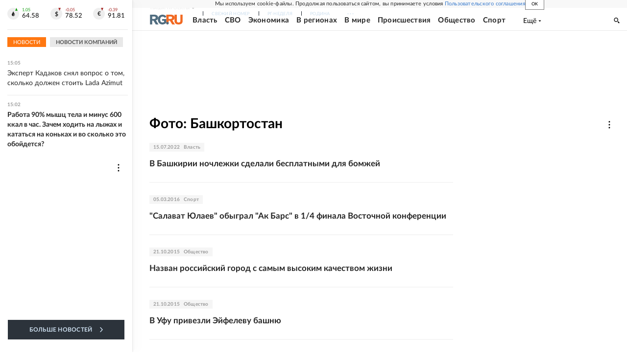

--- FILE ---
content_type: text/html
request_url: https://tns-counter.ru/nc01a**R%3Eundefined*rg_ru/ru/UTF-8/tmsec=mx3_rg_ru/953658612***
body_size: 17
content:
5020751D696A2AD2G1768565458:5020751D696A2AD2G1768565458